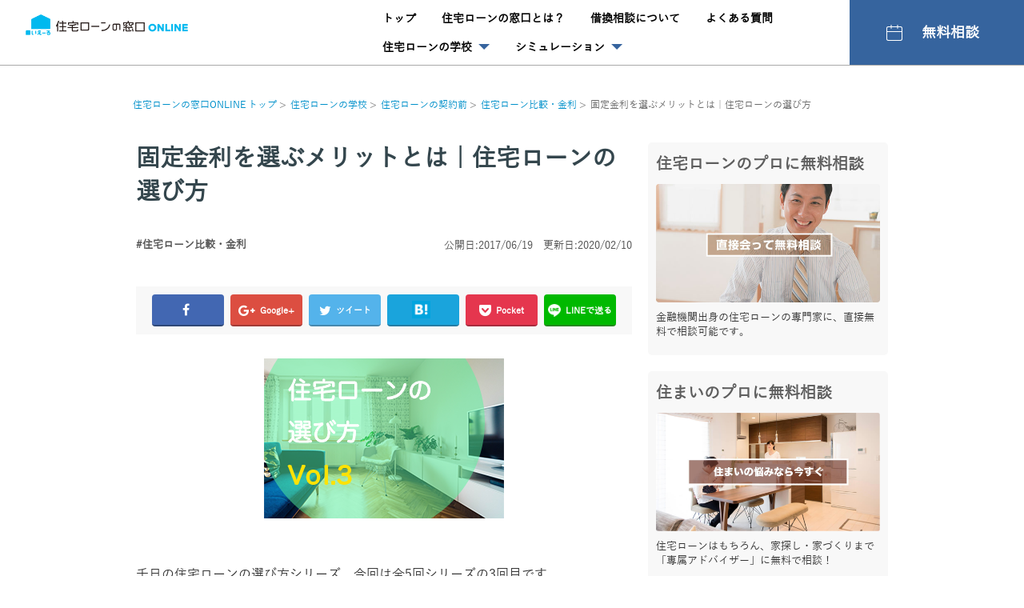

--- FILE ---
content_type: text/html; charset=UTF-8
request_url: https://madoguchi.iyell.jp/loan/before/hikaku/sennichi-loan3/
body_size: 12756
content:
<!DOCTYPE html>
<html lang="ja" xmlns:og="http://ogp.me/ns#" xmlns:fb="http://www.facebook.com/2008/fbml">
<head>
<meta charset="UTF-8">
<meta http-equiv="X-UA-Compatible" content="IE=edge">
<meta name="description" content="千日の住宅ローンの選び方（中級編）シリーズの3回目です。 住宅ローンの固定金利についてお話しようと思います。住宅ローンの固定金利は金融市場の長期金利（国債利回り）に連動して上がったり下がったりします。金融市場は常に動いていますので、住宅ローンの固定金利もその影響を受けて毎月上がったり下がったりしているんです。">
<meta name="format-detection" content="telephone=no">
<meta name="keywords" content="住宅ローン,固定金利,">
<meta name="msapplication-tileimage" content="https://madoguchi.iyell.jp/wp-content/uploads/2022/06/madoguchi_logo.png">
<meta name="viewport" content="width=device-width,initial-scale=1.0,minimum-scale=1.0">
<title>固定金利とは何か？by 千日太郎 | 住宅ローンの相談ならいえーる 住宅ローンの窓口 ONLINE</title>
<link rel="dns-prefetch" href="//yubinbango.github.io">
<link rel="dns-prefetch" href="//code.jquery.com">
<link rel="dns-prefetch" href="//s.w.org">
<link rel="dns-prefetch" href="//use.fontawesome.com">
<link rel="apple-touch-icon" href="https://madoguchi.iyell.jp/wp-content/themes/SUMIKARU/images/common/appleIcon.png">
<link rel="shortcut icon" href="https://madoguchi.iyell.jp/wp-content/themes/SUMIKARU/images/common/favicon.ico">
<link rel="next" href="https://madoguchi.iyell.jp/loan/before/hikaku/sennichi-loan3/2/">
<link rel="canonical" href="https://madoguchi.iyell.jp/loan/before/hikaku/sennichi-loan3/">
<link rel="https://api.w.org/" href="https://madoguchi.iyell.jp/wp-json/">
<link rel="alternate" type="application/json+oembed" href="https://madoguchi.iyell.jp/wp-json/oembed/1.0/embed?url=https%3A%2F%2Fmadoguchi.iyell.jp%2Floan%2Fbefore%2Fhikaku%2Fsennichi-loan3%2F">
<link rel="alternate" type="text/xml+oembed" href="https://madoguchi.iyell.jp/wp-json/oembed/1.0/embed?url=https%3A%2F%2Fmadoguchi.iyell.jp%2Floan%2Fbefore%2Fhikaku%2Fsennichi-loan3%2F&#038;format=xml">
<link rel="amphtml" href="https://madoguchi.iyell.jp/loan/before/hikaku/sennichi-loan3/amp/">
<link rel="icon" href="https://madoguchi.iyell.jp/wp-content/uploads/2022/06/madoguchi_logo-75x75.png" sizes="32x32">
<link rel="icon" href="https://madoguchi.iyell.jp/wp-content/uploads/2022/06/madoguchi_logo.png" sizes="192x192">
<link rel="apple-touch-icon-precomposed" href="https://madoguchi.iyell.jp/wp-content/uploads/2022/06/madoguchi_logo.png">
<link rel="stylesheet" href="https://use.fontawesome.com/releases/v5.6.1/css/all.css" integrity="sha384-gfdkjb5BdAXd+lj+gudLWI+BXq4IuLW5IT+brZEZsLFm++aCMlF1V92rMkPaX4PP" crossorigin="anonymous">
<link rel="stylesheet" media="all" href="https://madoguchi.iyell.jp/wp-content/themes/SUMIKARU/style.css">
<link rel="stylesheet" href="https://madoguchi.iyell.jp/wp-content/themes/SUMIKARU/css/ctm-simulator.css">
<link rel="stylesheet" id="validate-engine-css-css" href="https://madoguchi.iyell.jp/wp-content/plugins/wysija-newsletters/css/validationEngine.jquery.css?ver=2.7.10" type="text/css" media="all">
<link rel="stylesheet" id="contact-form-7-css" href="https://madoguchi.iyell.jp/wp-content/plugins/contact-form-7/includes/css/styles.css?ver=4.7" type="text/css" media="all">
<link rel="stylesheet" id="contact-form-7-confirm-css" href="https://madoguchi.iyell.jp/wp-content/plugins/contact-form-7-add-confirm/includes/css/styles.css?ver=5.1" type="text/css" media="all">
<style type="text/css" media="all">/*<![CDATA[ */
img.wp-smiley,
img.emoji {
display: inline !important;
border: none !important;
box-shadow: none !important;
height: 1em !important;
width: 1em !important;
margin: 0 .07em !important;
vertical-align: -0.1em !important;
background: none !important;
padding: 0 !important;
}
.broken_link, a.broken_link {
text-decoration: line-through;
}
.news-ticker {
z-index: 9995 !important;
}
.top-achievement {
display: none !important;
}
/* ]]>*/</style>
<script type="text/javascript" src="https://code.jquery.com/jquery-1.7.2.min.js?ver=4.9.7"></script>
<script type="text/javascript" src="https://madoguchi.iyell.jp/wp-content/themes/SUMIKARU/assets/js/jquery-migrate.min.js?ver=1.4.1"></script>
<script type="text/javascript">//<![CDATA[
window._wpemojiSettings = {"baseUrl":"https:\/\/s.w.org\/images\/core\/emoji\/2.4\/72x72\/","ext":".png","svgUrl":"https:\/\/s.w.org\/images\/core\/emoji\/2.4\/svg\/","svgExt":".svg","source":{"concatemoji":"https:\/\/madoguchi.iyell.jp\/wp-includes\/js\/wp-emoji-release.min.js?ver=4.9.7"}};
!function(a,b,c){function d(a,b){var c=String.fromCharCode;l.clearRect(0,0,k.width,k.height),l.fillText(c.apply(this,a),0,0);var d=k.toDataURL();l.clearRect(0,0,k.width,k.height),l.fillText(c.apply(this,b),0,0);var e=k.toDataURL();return d===e}function e(a){var b;if(!l||!l.fillText)return!1;switch(l.textBaseline="top",l.font="600 32px Arial",a){case"flag":return!(b=d([55356,56826,55356,56819],[55356,56826,8203,55356,56819]))&&(b=d([55356,57332,56128,56423,56128,56418,56128,56421,56128,56430,56128,56423,56128,56447],[55356,57332,8203,56128,56423,8203,56128,56418,8203,56128,56421,8203,56128,56430,8203,56128,56423,8203,56128,56447]),!b);case"emoji":return b=d([55357,56692,8205,9792,65039],[55357,56692,8203,9792,65039]),!b}return!1}function f(a){var c=b.createElement("script");c.src=a,c.defer=c.type="text/javascript",b.getElementsByTagName("head")[0].appendChild(c)}var g,h,i,j,k=b.createElement("canvas"),l=k.getContext&&k.getContext("2d");for(j=Array("flag","emoji"),c.supports={everything:!0,everythingExceptFlag:!0},i=0;i<j.length;i++)c.supports[j[i]]=e(j[i]),c.supports.everything=c.supports.everything&&c.supports[j[i]],"flag"!==j[i]&&(c.supports.everythingExceptFlag=c.supports.everythingExceptFlag&&c.supports[j[i]]);c.supports.everythingExceptFlag=c.supports.everythingExceptFlag&&!c.supports.flag,c.DOMReady=!1,c.readyCallback=function(){c.DOMReady=!0},c.supports.everything||(h=function(){c.readyCallback()},b.addEventListener?(b.addEventListener("DOMContentLoaded",h,!1),a.addEventListener("load",h,!1)):(a.attachEvent("onload",h),b.attachEvent("onreadystatechange",function(){"complete"===b.readyState&&c.readyCallback()})),g=c.source||{},g.concatemoji?f(g.concatemoji):g.wpemoji&&g.twemoji&&(f(g.twemoji),f(g.wpemoji)))}(window,document,window._wpemojiSettings);
//]]></script>

		        <script>
				window.dataLayer = window.dataLayer || [];
				dataLayer.push({'before': 'yes'});
				</script>
                <!-- Google Tag Manager -->
<script>(function(w,d,s,l,i){w[l]=w[l]||[];w[l].push({'gtm.start':
new Date().getTime(),event:'gtm.js'});var f=d.getElementsByTagName(s)[0],
j=d.createElement(s),dl=l!='dataLayer'?'&l='+l:'';j.async=true;j.src=
'https://www.googletagmanager.com/gtm.js?id='+i+dl;f.parentNode.insertBefore(j,f);
})(window,document,'script','dataLayer','GTM-PQF4HT');</script>
<!-- End Google Tag Manager -->
<!--OGP-->
<meta property="og:type" content="blog">
			<meta property="og:description" content="千日の住宅ローンの選び方（中級編）シリーズの3回目です。
住宅ローンの固定金利についてお話しようと思います。住宅ローンの固定金利は金融市場の長期金利（国債利回り）に連動して上がったり下がったりします。金融市場は常に動いていますので、住宅ローンの固定金利もその影響を受けて毎月上がったり下がったりしているんです。">
		<meta property="og:title" content="固定金利を選ぶメリットとは｜住宅ローンの選び方">
	<meta property="og:url" content="https://madoguchi.iyell.jp/loan/before/hikaku/sennichi-loan3/">
					<meta property="og:image" content="https://madoguchi.iyell.jp/wp-content/uploads/2017/10/vol3.png">
    <meta property="og:site_name" content="住宅ローンの相談ならいえーる 住宅ローンの窓口 ONLINE">
<meta property="fb:app_id" content="306218596520042">
<meta name="twitter:card" content="summary_large_image" />
<meta name="twitter:site" content="@iyell_sumikaru" />
<!--End OGP-->
</head>
<body class="post-template-default single single-post postid-15967 single-format-standard sub single01">
<!-- Google Tag Manager (noscript) -->
<noscript><iframe src="https://www.googletagmanager.com/ns.html?id=GTM-PQF4HT"
height="0" width="0" style="display:none;visibility:hidden"></iframe></noscript>
<!-- End Google Tag Manager (noscript) -->
<script>(function(d, s, id) {
	var js, fjs = d.getElementsByTagName(s)[0];
	if (d.getElementById(id)) return;
	js = d.createElement(s); js.id = id;
	js.src = "//connect.facebook.net/ja_JP/sdk.js#xfbml=1&version=v2.7";
	fjs.parentNode.insertBefore(js, fjs);
}(document, 'script', 'facebook-jssdk'));</script>


<header id="globalHeaderA" class="js-toFixedByScroll">
    <div class="top">
        <div class="logo">
                        <p class="h1">
                <a href="https://madoguchi.iyell.jp" title="住宅ローンの窓口ONLINE">
                  <span>住宅ローンの窓口ONLINE | 住宅ローン比較・金利</span>
                  <img src="https://madoguchi.iyell.jp/wp-content/themes/SUMIKARU/images/rev/logo_header_02.png" alt="住宅ローンの窓口ONLINE">
                </a>
              </p>
                    </div>
        <div class="bottom">
            <ul class="nav" id="_nav_pc">
                <li class="c1">
                    <a href="https://madoguchi.iyell.jp" title="トップ">
                    <span>トップ</span>
                    </a>
                </li>
                <li class="c2">
                    <a href="https://madoguchi.iyell.jp/about/" title="住宅ローンの窓口とは？" >
                    <span>住宅ローンの窓口とは？</span>
                    </a>
                </li>
                <li class="c5">
                    <a href="https://madoguchi.iyell.jp/loan_conversion/" title="借換相談について" >
                    <span>借換相談について</span>
                    </a>
                </li>
                <li class="c3">
                    <a href="https://madoguchi.iyell.jp/faq/" title="よくある質問" >
                    <span>よくある質問</span>
                    </a>
                </li>
                <li class="c7 _subNav">
                    <a href="https://madoguchi.iyell.jp/loan/" title="住宅ローンの学校" >
                    <span class="triangle-dwon">住宅ローンの学校</span>
                    </a>
                    <div class="subNav">
                    <ul>
                        <p class="h3">
                        <a href="https://madoguchi.iyell.jp/loan/before/" title="契約前">契約前</a>
                        </p>
                        <li>
                        <a href="https://madoguchi.iyell.jp/loan/before/kihon/" title="住宅ローンの基本">
                        <span>住宅ローンの基本</span>
                        </a>
                        </li>
                        <li>
                        <a href="https://madoguchi.iyell.jp/loan/before/shinsa/" title="住宅ローン審査">
                        <span>住宅ローン審査</span>
                        </a>
                        </li>
                        <li>
                        <a href="https://madoguchi.iyell.jp/loan/before/hikaku/" title="住宅ローン比較・金利">
                        <span>住宅ローン比較・金利</span>
                        </a>
                        </li>
                        <li>
                        <a href="https://madoguchi.iyell.jp/loan/before/simulation/" title="住宅ローン計算・シミュレーション">
                        <span>住宅ローン計算・シミュレーション</span>
                        </a>
                        </li>
                        <li>
                        <a href="https://madoguchi.iyell.jp/loan/before/hoken/" title="団信・保険">
                        <span>団信・保険</span>
                        </a>
                        </li>
                    </ul>
                    <ul class="last-child">
                        <p class="h3">
                        <a href="https://madoguchi.iyell.jp/loan/after/" title="契約後">契約後</a>
                        </p>
                        <li>
                        <a href="https://madoguchi.iyell.jp/loan/after/karikae/" title="住宅ローン借り換え">
                        <span>住宅ローン借り換え</span>
                        </a>
                        </li>
                        <li>
                        <a href="https://madoguchi.iyell.jp/loan/after/henkou/" title="住宅ローン契約変更等">
                        <span>住宅ローン契約変更等</span>
                        </a>
                        </li>
                        <li>
                        <a href="https://madoguchi.iyell.jp/loan/after/koujyo/" title="住宅ローン控除（減税）">
                        <span>住宅ローン控除（減税）</span>
                        </a>
                        </li>
                        <li>
                        <a href="https://madoguchi.iyell.jp/loan/after/kuriage/" title="住宅ローン繰上返済">
                        <span>住宅ローン繰上返済</span>
                        </a>
                        </li>
                    </ul>
                    </div>
                </li>
                <li class="c4 _subNav">
                    <a href="https://madoguchi.iyell.jp/simulation/" title="シミュレーション" >
                    <span class="triangle-dwon">シミュレーション</span>
                    </a>
                    <div class="subNav posB">
                    <ul>
                        <p class="h3">新規借り入れをご検討の方</p>
                        <li>
                        <a href="https://madoguchi.iyell.jp/simulation-1/" title="毎月の返済額を調べる">
                        <span>毎月の返済額を調べる</span>
                        </a>
                        </li>
                        <li>
                        <a href="https://madoguchi.iyell.jp/simulation-2/" title="現在の年収から借入可能額を調べる">
                        <span>現在の年収から借入可能額を調べる</span>
                        </a>
                        </li>
                        <li>
                        <a href="https://madoguchi.iyell.jp/simulation-3/" title="毎月の返済額から借入可能額を調べる">
                        <span>毎月の返済額から借入可能額を調べる</span>
                        </a>
                        </li>
                    </ul>
                    <ul class="last-child">
                        <p class="h3">借り換えをご検討の方</p>
                        <li>
                        <a href="https://madoguchi.iyell.jp/simulation-4/" title="ローン残高から借り換えメリットを調べる">
                        <span>ローン残高から借り換えメリットを調べる</span>
                        </a>
                        </li>
                        <li>
                        <a href="https://madoguchi.iyell.jp/simulation-5/" title="借入中の毎月の返済額から借り換えメリットについて調べる">
                        <span>借入中の毎月の返済額から借り換えメリットについて調べる</span>
                        </a>
                        </li>
                        <li>
                        <a href="https://madoguchi.iyell.jp/simulation-6/" title="借り換えと繰り上げ返済どちらが得か調べる">
                        <span>借り換えと繰り上げ返済どちらが得か調べる</span>
                        </a>
                        </li>
                    </ul>
                    </div>
                </li>
            </ul>
        </div><!-- /bottom -->
        <div class="btns">
          <a href="https://madoguchi.iyell.jp/about/" class="btnA sizeS colorBlue iconRaiten" title="無料相談"><em><span>無料相談</span></em></a>
        </div>
    </div><!-- /top -->
</header><!-- /#globalHeaderA -->


<div id="globalHeaderSP" class="js-toFixedByScroll">
      <script>
        function spMenuOpen(){
          $('#_spMenuOpen').hide();
          $('#_spMenuClose').show();
          $('#_spMenu').slideDown();
          $('html,body').css({
            overflow : 'hidden'
          });
        }
        function spMenuClose(){
          $('#_spMenuOpen').show();
          $('#_spMenuClose').hide();
          $('#_spMenu').slideUp();
          $('html,body').css({
            overflow : 'visible'
          });
        }
        function suvNavOpen(tgt,_this){

          if($(_this).data('i')=='plus'){
            $(_this).removeClass('fa-plus-circle').addClass('fa-minus-circle').data({'i':'minus'});
          }
          else {
            $(_this).removeClass('fa-minus-circle').addClass('fa-plus-circle').data({'i':'plus'});
          }
          $(tgt).slideToggle();
        }
      </script>

      <p class="h1"><a href="https://madoguchi.iyell.jp" title="住宅ローンの窓口ONLINE"><span>住宅ローンの窓口ONLINE</span></a></p>
      <a href="javascript:void(0)" onClick="spMenuOpen()" class="btnSp open" id="_spMenuOpen"><span>メニューを開く</span></a>
      <a href="javascript:void(0)" onClick="spMenuClose()" class="btnSp close" id="_spMenuClose"><span>メニューを閉じる</span></a>
      <div class="spMenu" id="_spMenu">
        <div class="top-achievement burger-sp">
            <ul class="top-achievement__list js-ticker">
  <li class="top-achievement__list-item">
    <img src="https://madoguchi.iyell.jp/wp-content/uploads/2022/04/logo_bank_gunma.png" alt="群馬銀行">
  </li>
  <li class="top-achievement__list-item">
    <img src="https://madoguchi.iyell.jp/wp-content/uploads/2022/04/logo_bank_fukuoka.png" alt="福岡銀行">
  </li>
  <li class="top-achievement__list-item">
    <img src="https://madoguchi.iyell.jp/wp-content/uploads/2022/04/logo_bank_fukuhou.png" alt="福邦銀行">
  </li>
  <li class="top-achievement__list-item">
    <img src="https://madoguchi.iyell.jp/wp-content/uploads/2022/04/logo_bank_houwa.png" alt="豊和銀行">
  </li>
  <li class="top-achievement__list-item">
    <img src="https://madoguchi.iyell.jp/wp-content/uploads/2022/04/logo_bank_matsumotoshinyo.png" alt="松本信用金庫">
  </li>
  <li class="top-achievement__list-item">
    <img src="https://madoguchi.iyell.jp/wp-content/uploads/2022/04/logo_bank_nishinipon.png" alt="西日本シティ銀行">
  </li>
  <li class="top-achievement__list-item">
    <img src="https://madoguchi.iyell.jp/wp-content/uploads/2022/04/logo_bank_ikedasenshu.png" alt="池田泉州銀行">
  </li>
</ul>
<ul class="top-achievement__list js-ticker">
  <li class="top-achievement__list-item">
    <img src="https://madoguchi.iyell.jp/wp-content/uploads/2022/04/logo_bank_gunma.png" alt="群馬銀行">
  </li>
  <li class="top-achievement__list-item">
    <img src="https://madoguchi.iyell.jp/wp-content/uploads/2022/04/logo_bank_fukuoka.png" alt="福岡銀行">
  </li>
  <li class="top-achievement__list-item">
    <img src="https://madoguchi.iyell.jp/wp-content/uploads/2022/04/logo_bank_fukuhou.png" alt="福邦銀行">
  </li>
  <li class="top-achievement__list-item">
    <img src="https://madoguchi.iyell.jp/wp-content/uploads/2022/04/logo_bank_houwa.png" alt="豊和銀行">
  </li>
  <li class="top-achievement__list-item">
    <img src="https://madoguchi.iyell.jp/wp-content/uploads/2022/04/logo_bank_matsumotoshinyo.png" alt="松本信用金庫">
  </li>
  <li class="top-achievement__list-item">
    <img src="https://madoguchi.iyell.jp/wp-content/uploads/2022/04/logo_bank_nishinipon.png" alt="西日本シティ銀行">
  </li>
  <li class="top-achievement__list-item">
    <img src="https://madoguchi.iyell.jp/wp-content/uploads/2022/04/logo_bank_ikedasenshu.png" alt="池田泉州銀行">
  </li>
</ul>
<ul class="top-achievement__list js-ticker">
  <li class="top-achievement__list-item">
    <img src="https://madoguchi.iyell.jp/wp-content/uploads/2022/04/logo_bank_gunma.png" alt="群馬銀行">
  </li>
  <li class="top-achievement__list-item">
    <img src="https://madoguchi.iyell.jp/wp-content/uploads/2022/04/logo_bank_fukuoka.png" alt="福岡銀行">
  </li>
  <li class="top-achievement__list-item">
    <img src="https://madoguchi.iyell.jp/wp-content/uploads/2022/04/logo_bank_fukuhou.png" alt="福邦銀行">
  </li>
  <li class="top-achievement__list-item">
    <img src="https://madoguchi.iyell.jp/wp-content/uploads/2022/04/logo_bank_houwa.png" alt="豊和銀行">
  </li>
  <li class="top-achievement__list-item">
    <img src="https://madoguchi.iyell.jp/wp-content/uploads/2022/04/logo_bank_matsumotoshinyo.png" alt="松本信用金庫">
  </li>
  <li class="top-achievement__list-item">
    <img src="https://madoguchi.iyell.jp/wp-content/uploads/2022/04/logo_bank_nishinipon.png" alt="西日本シティ銀行">
  </li>
  <li class="top-achievement__list-item">
    <img src="https://madoguchi.iyell.jp/wp-content/uploads/2022/04/logo_bank_ikedasenshu.png" alt="池田泉州銀行">
  </li>
</ul>
        </div>
        <div class="btns">
                    <a href="https://madoguchi.iyell.jp/about/" class="btnA sizeS iconRaiten" title="無料相談"><em><span><svg xmlns="http://www.w3.org/2000/svg" width="26.501" height="26.5" viewBox="0 0 26.501 26.5"><path d="M25.188,4.65H21.213V2.662a.662.662,0,1,0-1.325,0V4.65H10.613V2.662a.662.662,0,1,0-1.325,0V4.65H5.312A3.316,3.316,0,0,0,2,7.962V25.187A3.316,3.316,0,0,0,5.312,28.5H25.188A3.316,3.316,0,0,0,28.5,25.187V7.962A3.316,3.316,0,0,0,25.188,4.65Zm1.988,20.537a1.99,1.99,0,0,1-1.988,1.988H5.312a1.99,1.99,0,0,1-1.987-1.988V13.925H27.175Zm0-12.587H3.325V7.962A1.99,1.99,0,0,1,5.312,5.975H9.288V7.962h0a.662.662,0,0,0,.662.662h0a.662.662,0,0,0,.662-.663V5.975h9.275V7.962h0a.662.662,0,0,0,.663.662h0a.662.662,0,0,0,.662-.663V5.975h3.975a1.99,1.99,0,0,1,1.988,1.988Z" transform="translate(-2 -2)" fill="#fff"/></svg>無料相談</span></em></a>
        </div>
        <ul class="nav">
          <li >
            <a href="https://madoguchi.iyell.jp" title="トップ">
              <span>トップ</span>
            </a>
          </li>
          <li >
            <a href="https://madoguchi.iyell.jp/about/" title="住宅ローンの窓口とは？">
              <span>住宅ローンの窓口とは？</span>
            </a>
          </li>
          <li >
            <a href="https://madoguchi.iyell.jp/faq/" title="よくある質問">
              <span>よくある質問</span>
            </a>
          </li>
          <li >
                          <a href="https://madoguchi.iyell.jp/loan/" title="住宅ローンの学校">
              <span>住宅ローンの学校</span>
            </a>
                      </li>
          <li >
                          <a href="https://madoguchi.iyell.jp/simulation/" title="シミュレーション">
              <span>シミュレーション</span>
            </a>
                        </li>
        </ul>
        <div class="p-loamschool__side c-loamschool__side">
  <h3 class="c-loamschool__side__heading3">住宅ローンの学校<span class="u-txtbrack-inlblk">人気記事</span></h3>
    <a class="p-loamschool__side__article c-loamschool__side__article" href="https://madoguchi.iyell.jp/loan/after/henkou/rent-house/" title="住宅ローンで購入した家を賃貸に出したらどうなる？バレたらリスク高すぎる！">
    <div class="c-loamschool__side__article__col">
      <h4 class="c-loamschool__side__article__col__heading4">住宅ローンの基本</h4>
      <img width="640" height="360" src="https://madoguchi.iyell.jp/wp-content/uploads/2021/02/madoguchi-online-025-01.jpeg" class="attachment-medium size-medium wp-post-image" alt="" srcset="https://madoguchi.iyell.jp/wp-content/uploads/2021/02/madoguchi-online-025-01.jpeg 640w, https://madoguchi.iyell.jp/wp-content/uploads/2021/02/madoguchi-online-025-01-600x338.jpeg 600w" sizes="(max-width: 640px) 100vw, 640px" />    </div>
    <div class="c-loamschool__side__article__col">
      <p class="c-loamschool__side__article__col__text">
          住宅ローンで購入した家を賃貸に出したらどうなる？バレたらリスク高すぎる...      </p>
    </div>
  </a>
  </div>      </div>
    </div><!-- /globalHeaderSP -->
	<div id="globalWrapper">
    <input id="globalPath" type="hidden" value="https://madoguchi.iyell.jp/wp-content/themes/SUMIKARU"/>
		

<ol id="breadCrumb" vocab="http://schema.org/" typeof="BreadcrumbList">
  <li class="listItem" property="itemListElement" typeof="ListItem">
    <a href="https://madoguchi.iyell.jp" property="item" typeof="WebPage">
     <i class="fa fa-home sp" aria-hidden="true"></i><span property="name" class="pc">住宅ローンの窓口ONLINE トップ</span>
    </a>
    <meta property="position" content="1">
  </li>

  <li class="listItem" property="itemListElement" typeof="ListItem">
    <a href="https://madoguchi.iyell.jp/loan/" property="item" typeof="WebPage">
      <span property="name">
      住宅ローンの学校      </span>
    </a>
    <meta property="position" content="2">
  </li>

  <li class="listItem" property="itemListElement" typeof="ListItem">
    <a href="https://madoguchi.iyell.jp/loan/before/" property="item" typeof="WebPage">
    <span property="name">
    住宅ローンの契約前    </span>
    </a>
    <meta property="position" content="2">
  </li>

  <li class="listItem" property="itemListElement" typeof="ListItem">
    <a href="https://madoguchi.iyell.jp/loan/before/hikaku/" property="item" typeof="WebPage">
    <span property="name">
    住宅ローン比較・金利    </span>
    </a>
    <meta property="position" content="3">
  </li>
  <li class="listItem">
    <span>固定金利を選ぶメリットとは｜住宅ローンの選び方</span>
  </li>
</ol>


</ol>

<!-- /#breadCrumb -->

	<main id="contents">
	  <span class="date sp"><p class="date">公開日:2017/06/19<br>更新日:2020/02/10</p></span>
		<div class="main-contents">
			<header>
        <h1 class="post-title">固定金利を選ぶメリットとは｜住宅ローンの選び方</h1>

				<div class="tag-date">
					<ul class="tag">
                                   <li><a href="https://madoguchi.iyell.jp/loan/before/hikaku/">#住宅ローン比較・金利</a></li>
                         
					</ul>
					<p class="date">公開日:2017/06/19&emsp;更新日:2020/02/10</p>
				</div>



				<ul class="post-sns-list">
					<li><a onclick="window.open(this.href, 'FBwindow', 'width=650, height=450, menubar=no, toolbar=no, scrollbars=yes'); return false;" href="https://www.facebook.com/sharer/sharer.php?u=https://madoguchi.iyell.jp/loan/before/hikaku/sennichi-loan3/"><i class="fa fa-facebook" aria-hidden="true"></i><span></span></a></li>
					<li> <a target="_blank" href="https://plus.google.com/share?url=https://madoguchi.iyell.jp/loan/before/hikaku/sennichi-loan3/"><i class="fa fa-google-plus" aria-hidden="true"></i><span>Google+</span></a></li>
					<li><a onclick="window.open(encodeURI(decodeURI('https://twitter.com/intent/tweet?url=https://madoguchi.iyell.jp/loan/before/hikaku/sennichi-loan3/&amp;text=固定金利を選ぶメリットとは｜住宅ローンの選び方')), 'tweetwindow', 'width=550, height=450, menubar=no, toolbar=no, scrollbars=yes'); return false;" href="https://twitter.com/"><i class="fa fa-twitter" aria-hidden="true"></i><span>ツイート</span></a></li>
					<li><a href="http://b.hatena.ne.jp/add?mode=confirm&url=https://madoguchi.iyell.jp/loan/before/hikaku/sennichi-loan3/&title=固定金利を選ぶメリットとは｜住宅ローンの選び方" target="_blank"><img class="hatena" src="https://madoguchi.iyell.jp/wp-content/themes/SUMIKARU/images/icon/sns_b.png" alt="" width="26" height="25"><span></span></a></li>
					<li><a href="http://getpocket.com/edit?url=https://madoguchi.iyell.jp&title=住宅ローンの相談ならいえーる 住宅ローンの窓口 ONLINE" onclick="window.open(this.href, 'FBwindow', 'width=550, height=350, menubar=no, toolbar=no, scrollbars=yes'); return false;"><i class="fa fa-get-pocket" aria-hidden="true"></i><span>Pocket</span></a></li>
					<li><a href="http://line.me/R/msg/text/?https%3A%2F%2Fmadoguchi.iyell.jp%2Floan%2Fbefore%2Fhikaku%2Fsennichi-loan3%2F" target="_blank"><img class="line" src="https://madoguchi.iyell.jp/wp-content/themes/SUMIKARU/images/icon/sns_line.png" alt="" width="20" height="19"><span>LINEで送る</span></a></li>
				</ul>

			</header>



<div id="exploration" data-category="hikaku" style="display: none"></div>

			<div class="post-contents">


								<p><img src="https://madoguchi.iyell.jp/wp-content/uploads/2017/10/vol3.png" alt="固定金利を選ぶメリットとは" width="300" height="200" class="aligncenter size-full wp-image-28329" srcset="https://madoguchi.iyell.jp/wp-content/uploads/2017/10/vol3.png 300w, https://madoguchi.iyell.jp/wp-content/uploads/2017/10/vol3-250x167.png 250w" sizes="(max-width: 300px) 100vw, 300px" /><br />
千日の住宅ローンの選び方シリーズ、今回は全5回シリーズの3回目です。<br />
住宅ローンの固定金利についてお話しようと思います。</p>
<p><a href="https://madoguchi.iyell.jp/loan/before/hikaku/sennichi-loan1/">第1回：自分にとっての住宅ローンとは何か？をあなたは知らない</a><br />
<a href="https://madoguchi.iyell.jp/loan/before/hikaku/sennichi-loan2/">第2回：変動金利とは何か？をあなたは知らない</a><br />
<a href="https://madoguchi.iyell.jp/loan/before/hikaku/sennichi-loan3/"> 第3回：固定金利とは何か？をあなたは知らない</a><br />
<a href="https://madoguchi.iyell.jp/loan/before/hikaku/sennichi-loan4/">第4回：「当初固定金利」とは何か？をあなたは知らない</a><br />
<a href="https://madoguchi.iyell.jp/loan/before/hikaku/sennichi-loan5-1/">第5回（前編）：固定金利と変動金利のミックスローンとは何か？をあなたは知らない</a><br />
<a href="https://madoguchi.iyell.jp/loan/before/hikaku/sennichi-loan5-2/">第5回（後編）：一定期間固定金利のミックスローンとは何か？をあなたは知らない</a></p>
<p>2017年に住宅ローンを組む人はこの言葉を頭に刻んでおく必要があります。</p>
<p>✓変動する固定金利<br />
✓変動しない変動金利</p>
<p>なんだか禅問答のようですが、これから住宅ローンを組む人にとっての超実践的なセオリーです。住宅ローンの金利は毎月初めに金融機関が発表する金利がその月に適用されます。固定金利についてはそれが毎月変動しているのです。</p>
<p>固定金利フラット35と楽天銀行の変動金利の推移を比較してみましょう。</p>
<table>
<tbody>
<tr>
<th>年月</th>
<th>フラット35</th>
<th>変動金利</th>
</tr>
<tr>
<td>2018年12月</td>
<td><span>1.41</span>%</td>
<td>0.527%</td>
</tr>
<tr>
<td>2019年1月</td>
<td><span>1.26</span>%</td>
<td>0.527%</td>
</tr>
<tr>
<td>2019年2月</td>
<td><span>1.25</span>%</td>
<td>0.527%</td>
</tr>
<tr>
<td>2019年3月</td>
<td><span>1.22</span>%</td>
<td>0.527%</td>
</tr>
<tr>
<td>2019年4月</td>
<td><span>1.21</span>%</td>
<td>0.527%</td>
</tr>
<tr>
<td>2019年5月</td>
<td><span>1.23</span>%</td>
<td>0.527%</td>
</tr>
</tbody>
</table>
<p>(2019年5月現在)</p>
<p>住宅ローンの固定金利は金融市場の長期金利（国債利回り）に連動して上がったり下がったりします。金融市場は常に動いていますので、住宅ローンの固定金利もその影響を受けて毎月上がったり下がったりしているんです。</p>
<p>住宅ローンの変動金利は銀行間で資金を融通しあう金利を短期プライムレートと言い、変動金利はこの短期プライムレートに連動して銀行が金利を上下させることが出来る金利タイプです。その短期プライムレートは日銀が市中銀行にお金を貸し付けるときの政策金利の影響を受けます。<br />
住宅ローンの変動金利は政府の政策金利がリーマンショック以降、ずっと0.1%（ゼロ金利政策）なので、ほとんど変動しないんです。</p>
<p>✓固定金利は金融市場の影響を受けて毎月変動する。<br />
✓変動金利は今のところは国が政策金利を上げないので変動していない。</p>
<p>たまに『変動金利が上がったらその時は固定に借り換えるさ』なんていう声を聴くことがありますが…</p>
<p>それは<span class="bld_txt">不可能</span>です。</p>
<p>変動金利が低い理由の一つとして、リーマンショックで景気が後退したことから国が政策金利を引き下げた（ゼロ金利政策）ことがあります。景気が上向いて国が政策金利（≒変動金利）を引き上げる頃には、既に長期金利（≒固定金利）は上がり切っています。</p>
<p>時すでに遅しなんですよ。景気や為替という、いわば自然現象によって変動する長期金利（≒固定金利）の方が、人間によって決められる政策金利（≒変動金利）よりも遥かに早く反応するからです。</p>
<h2>１．固定金利はいつ借りるか？が重要</h2>
<p>固定金利で住宅ローンを組む場合は何月に借りるかがとても重要になってきます。前述のフラット35の場合で考えると、2017年5月31日に借りたら5月の金利ですから1.06%の金利が適用されます。しかしその次の日の2017年6月1日に借りたら6月の金利ですから、1.09%の金利になります。</p>
<p><span class="bld_txt">たった1日違うだけ</span>で、最長35年間払う利息が変わってしまうのです。</p>
<p>4,000万円を35年借りて、金利が0.03%上がると利息は総額で21万円も違ってきます。ですから、固定金利で住宅ローンを借りようとしている人は長期金利の動向をよく見ておかねばなりません。</p>
<div class="nextpage-links"><div class="nextpage"><a href="https://madoguchi.iyell.jp/loan/before/hikaku/sennichi-loan3/2"><b>次のページ＞＞</span><br />
金利は前の月から予測可能</a></div></div>
				<div class="nextpage-links">
														</div>

				<div class="paginate"> <span class="pagenumber">1</span> <a href="https://madoguchi.iyell.jp/loan/before/hikaku/sennichi-loan3/2/"><span class="pagenumber">2</span></a> <a href="https://madoguchi.iyell.jp/loan/before/hikaku/sennichi-loan3/3/"><span class="pagenumber">3</span></a> <a href="https://madoguchi.iyell.jp/loan/before/hikaku/sennichi-loan3/4/"><span class="pagenumber">4</span></a></div>
                                                            <div class="recommend-in-loancategory">
                                                            <a href="https://madoguchi.iyell.jp/about/?fm=recommend-in-page" class="contact-button" title="住宅ローン無料相談">
                                                                <i class="icon-arrowright"></i>
                                    <em class="recommend-in-page"><span>住宅ローン無料相談とは？</span></em>
                                </a>
                        </div>
                                    
        		<!-- 銀行API -->
       	 		        		<!-- 銀行API -->

        																							    <div class="author-info" itemscope itemtype="http://schema.org/Person">
						    	<div class="author-name">
						   			<div class="author-box" >
							   										   				<div class="auther-image">
								    			<figure  itemprop="image">
							    					<img width="75" height="75" src="https://madoguchi.iyell.jp/wp-content/uploads/2017/11/2017-04-20161022201714-2-75x75.jpg" class="attachment-75x75 size-75x75" alt="" srcset="https://madoguchi.iyell.jp/wp-content/uploads/2017/11/2017-04-20161022201714-2-75x75.jpg 75w, https://madoguchi.iyell.jp/wp-content/uploads/2017/11/2017-04-20161022201714-2-100x100.jpg 100w" sizes="(max-width: 75px) 100vw, 75px" />								    			</figure>
								    		</div>
								    									    	<div class="name-position" >
											<p itemprop="author" class="name">千日 太郎</p>
																							<p itemprop="jobTitle">ブロガー</p>
																					</div>
									</div>
								</div>
								<div class="author-prof">
						    								   				<div class="bold">この記事を書いた人</div>
						   																				<p>関西地方在住のブロガー。昭和47年生まれの男性という以外は、詳細を明らかにしていない。自身もリーマンショックの年の2008年に新築マンションを購入し、住宅ローンを借りている。<br />
インターネット上には家の購入や住宅ローンを選ぶときに役立つまともなサイトが少なすぎるという思いから「<a href="http://sennich.hatenablog.com" target="_blank">千日のブログ 家と住宅ローンのはてな？に答える</a>」及び「<a href="http://jutakuloan-muryousoudan.com" target="_blank">千日の住宅ローン無料相談ドットコム</a>」を運営しており、一般の人からの住宅ローンや不動産購入についての相談に無料で答え、個人を特定できない形でその質問と回答を公開している。</p>
																</div>
							</div>
															
				<!-- 関連記事の設定 -->
                
                                    <h2>住宅ローンについてもっと知りたい・・・</h2>
                    <div class="dl_content">
                        <div class="pc"><a href="https://madoguchi.iyell.jp/fudosan_soudan/?banner"><img src="https://madoguchi.iyell.jp/wp-content/themes/SUMIKARU/images/rev/manual_dl_2.png" alt=""></a></div>
                        <div class="sp"><a href="https://madoguchi.iyell.jp/fudosan_soudan/?banner"><img src="https://madoguchi.iyell.jp/wp-content/themes/SUMIKARU/images/rev/manual_dl_2.png" alt=""></a></div>
                    </div>
                    <h2>この記事は役に立ちましたか？</h2>
                    <p>もっと知りたいことがあれば、お気軽にお問い合わせくださいね。</p>
                    <p class="link-des"><a class="link-decoration" href="https://madoguchi.iyell.jp/about/?fm=posts">住宅ローンに関するご相談はコチラ</a></p>
                    <!-- <p class="link-des"><a class="link-decoration" href="https://madoguchi.iyell.jp/contact/">それ以外のお問い合わせはコチラ</a></p> -->
                
                <div class="next_post_position"></div>
                                </div>

			<!-- /.post-contents -->

                            <div id="recommend">
                                            <div class="mb">
                            <div class="recommendBox">
                                <div class="btns clearfix">
                                    <a href="/about/" class="btnA colorOrange" title="住宅ローン無料相談">
                                        <em class="recommendBottom"><span><img src="https://madoguchi.iyell.jp/wp-content/themes/SUMIKARU/images/rev/iconCounterB.png" class="spMenu--icon"><Br />Web相談</span></em>
                                    </a>
                                    <a href="/about/" class="btnA colorGreen" title="無料相談">
                                        <em class="recommendBottom"><span><img src="https://madoguchi.iyell.jp/wp-content/themes/SUMIKARU/images/rev/iconRaitenB.png" class="spMenu--icon"><Br />無料相談</span></em>
                                    </a>
                                </div>
                            </div>
                        </div>
                                    </div>
            
						<div class="single-pagenation">
								<div class="prev-link">
					<a href="https://madoguchi.iyell.jp/loan/before/hikaku/sumishin-sbi/">
						<p class="arrow"><span>前の記事</span></p>
						<p class="title">住信SBIネット銀行の住宅ローン｜低金利で手厚い保障がついてくるって知ってた？</p>
					</a>
				</div>
				
								<div class="next-link">
					<a href="https://madoguchi.iyell.jp/loan/before/hikaku/sennichi-loan4/">
						<p class="title">当初固定金利とは？｜住宅ローンの選び方</p>
						<p class="arrow"><span>次の記事</span></p>
					</a>
				</div>
							</div>
		</div>
		<!-- /.main-contents -->
    <aside class="side-navi">

  <div class="sideBoxA clearfix">
  <p class="h3 _add">住宅ローンのプロに無料相談</p>
  <div class="boxIn pb20">
    <figure>
      <a href="/raiten/?fm=sidebar" title="直接無料で相談可能">
       <img src="https://madoguchi.iyell.jp/wp-content/themes/SUMIKARU/images/rev/bnrSidePr_02-2.jpg" alt="直接無料で相談可能">
      </a>
    </figure>
    <p class="mb20">金融機関出身の住宅ローンの専門家に、直接無料で相談可能です。</p>
  </div><!-- /boxIn -->
  </div><!-- /sideBoxA -->
<div class="sideBoxA clearfix">
  <p class="h3 _add">住まいのプロに無料相談</p>
  <div class="boxIn pb20">
    <figure>
      <a href="/fudosan_soudan/" title="住まいのプロに無料相談" target="_blank">
       <img src="https://madoguchi.iyell.jp/wp-content/themes/SUMIKARU/fudosan_soukyaku/_assets/_img/bnrSidePr_03-2-1.jpg" alt="住まいのプロに無料相談">
      </a>
    </figure>
    <p class="mb20">住宅ローンはもちろん、家探し・家づくりまで「専属アドバイザー」に無料で相談！</p>
  </div><!-- /boxIn -->
    <div class="boxIn pb20">
        <a href="tel:0120-234-027" class="btnA sizeS colorBlue iconTel" title="住まいのプロに無料相談" style="width: 100%;">
            <em>
                <span>
                    <img src="https://madoguchi.iyell.jp/wp-content/themes/SUMIKARU/images/rev/iconTelA.png" style="width:20px">
                    0120-234-027
                </span>
            </em>
        </a>
    </div><!-- /boxIn -->
</div><!-- /sideBoxA -->

  <div class="sideNavA pc_only">
    <ul>
     <li>
       <a href="https://madoguchi.iyell.jp/about/" title="住宅ローンの窓口とは？">
         <i class="about"></i>
         <span>住宅ローンの窓口とは？</span>
        </a>
     </li>
     <li>
       <a href="https://madoguchi.iyell.jp/simulation/" title="シミュレーション">
         <i class="simulation"></i>
         <span>シミュレーション</span>
        </a>
     </li>
     <li>
       <a href="https://madoguchi.iyell.jp/shop/" title="店舗一覧を見る">
         <i class="shop"></i>
         <span>店舗一覧を見る</span>
        </a>
     </li>
     <li>
       <a href="https://madoguchi.iyell.jp/loan/" title="住宅ローンの学校">
         <i class="loan"></i>
         <span>住宅ローンの学校</span>
        </a>
     </li>
    </ul>
  </div><!-- /sideNavA -->

  <div class="sideBoxA">
    <p class="h3 _add">話題の記事</p>
    <ul class="sideBoxListA">

			
			<li>
				<figure>
				  <a href="https://madoguchi.iyell.jp/loan/before/hikaku/paypaybank-loan/" title="PayPay銀行（旧ジャパンネット銀行）の住宅ローンを徹底解説！">
  				  <img width="75" height="75" src="https://madoguchi.iyell.jp/wp-content/uploads/2021/04/madoguchi-online-036-01-75x75.jpeg" class="attachment-post_matome_thumb_small size-post_matome_thumb_small wp-post-image" alt="" srcset="https://madoguchi.iyell.jp/wp-content/uploads/2021/04/madoguchi-online-036-01-75x75.jpeg 75w, https://madoguchi.iyell.jp/wp-content/uploads/2021/04/madoguchi-online-036-01-100x100.jpeg 100w" sizes="(max-width: 75px) 100vw, 75px" />          </a>
        </figure>
        <div class="sentence">
          <p class="title">
            <a href="https://madoguchi.iyell.jp/loan/before/hikaku/paypaybank-loan/" title="PayPay銀行（旧ジャパンネット銀行）の住宅ローンを徹底解説！">PayPay銀行（旧ジャパンネット銀行）の住宅ローンを徹底解説！</a>
          </p>
          <p class="date">
                      </p>
        </div>
			</li>


			
			<li>
				<figure>
				  <a href="https://madoguchi.iyell.jp/loan/before/hikaku/japan-net-bank/" title="ジャパンネット銀行(現PayPay銀行)の住宅ローンは実際おすすめ！？プロ視点で解説">
  				  <img width="75" height="75" src="https://madoguchi.iyell.jp/wp-content/uploads/2020/09/madoguchi-online-005-01-75x75.jpeg" class="attachment-post_matome_thumb_small size-post_matome_thumb_small wp-post-image" alt="" srcset="https://madoguchi.iyell.jp/wp-content/uploads/2020/09/madoguchi-online-005-01-75x75.jpeg 75w, https://madoguchi.iyell.jp/wp-content/uploads/2020/09/madoguchi-online-005-01-100x100.jpeg 100w" sizes="(max-width: 75px) 100vw, 75px" />          </a>
        </figure>
        <div class="sentence">
          <p class="title">
            <a href="https://madoguchi.iyell.jp/loan/before/hikaku/japan-net-bank/" title="ジャパンネット銀行(現PayPay銀行)の住宅ローンは実際おすすめ！？プロ視点で解説">ジャパンネット銀行(現PayPay銀行)の住宅ローンは実際おすす...</a>
          </p>
          <p class="date">
                      </p>
        </div>
			</li>


			
			<li>
				<figure>
				  <a href="https://madoguchi.iyell.jp/loan/before/hikaku/flat35-yosou/" title="フラット35の金利予想【2021年10月】">
  				  <img width="75" height="75" src="https://madoguchi.iyell.jp/wp-content/uploads/2020/12/madoguchi-online-012-01-75x75.jpeg" class="attachment-post_matome_thumb_small size-post_matome_thumb_small wp-post-image" alt="フラット35金利予想5月" srcset="https://madoguchi.iyell.jp/wp-content/uploads/2020/12/madoguchi-online-012-01-75x75.jpeg 75w, https://madoguchi.iyell.jp/wp-content/uploads/2020/12/madoguchi-online-012-01-100x100.jpeg 100w" sizes="(max-width: 75px) 100vw, 75px" />          </a>
        </figure>
        <div class="sentence">
          <p class="title">
            <a href="https://madoguchi.iyell.jp/loan/before/hikaku/flat35-yosou/" title="フラット35の金利予想【2021年10月】">フラット35の金利予想【2021年10月】</a>
          </p>
          <p class="date">
                      </p>
        </div>
			</li>


			
			<li>
				<figure>
				  <a href="https://madoguchi.iyell.jp/loan/before/hikaku/flat35-guarantee-type/" title="フラット35の保証型ってなに？取り扱い金融機関を徹底比較！">
  				  <img width="75" height="75" src="https://madoguchi.iyell.jp/wp-content/uploads/2021/02/madoguchi-online-029-01-75x75.jpeg" class="attachment-post_matome_thumb_small size-post_matome_thumb_small wp-post-image" alt="" srcset="https://madoguchi.iyell.jp/wp-content/uploads/2021/02/madoguchi-online-029-01-75x75.jpeg 75w, https://madoguchi.iyell.jp/wp-content/uploads/2021/02/madoguchi-online-029-01-100x100.jpeg 100w" sizes="(max-width: 75px) 100vw, 75px" />          </a>
        </figure>
        <div class="sentence">
          <p class="title">
            <a href="https://madoguchi.iyell.jp/loan/before/hikaku/flat35-guarantee-type/" title="フラット35の保証型ってなに？取り扱い金融機関を徹底比較！">フラット35の保証型ってなに？取り扱い金融機関を徹底比較！</a>
          </p>
          <p class="date">
                      </p>
        </div>
			</li>


			
			<li>
				<figure>
				  <a href="https://madoguchi.iyell.jp/loan/after/karikae/housing-loan-refinancing/" title="コロナで住宅ローンの借り換えが増加！？借り換えすべき人の条件とは？">
  				  <img width="75" height="75" src="https://madoguchi.iyell.jp/wp-content/uploads/2020/12/madoguchi-online-006-01-75x75.jpeg" class="attachment-post_matome_thumb_small size-post_matome_thumb_small wp-post-image" alt="" srcset="https://madoguchi.iyell.jp/wp-content/uploads/2020/12/madoguchi-online-006-01-75x75.jpeg 75w, https://madoguchi.iyell.jp/wp-content/uploads/2020/12/madoguchi-online-006-01-100x100.jpeg 100w" sizes="(max-width: 75px) 100vw, 75px" />          </a>
        </figure>
        <div class="sentence">
          <p class="title">
            <a href="https://madoguchi.iyell.jp/loan/after/karikae/housing-loan-refinancing/" title="コロナで住宅ローンの借り換えが増加！？借り換えすべき人の条件とは？">コロナで住宅ローンの借り換えが増加！？借り換えすべき人の条件とは...</a>
          </p>
          <p class="date">
                      </p>
        </div>
			</li>


			
			<li>
				<figure>
				  <a href="https://madoguchi.iyell.jp/loan/before/kihon/flat35-down-payment/" title="なぜ頭金を用意したほうがいいの？フラット35のお得な借り入れ方法">
  				  <img width="75" height="75" src="https://madoguchi.iyell.jp/wp-content/uploads/2020/11/madoguchi-online-009-01-75x75.jpeg" class="attachment-post_matome_thumb_small size-post_matome_thumb_small wp-post-image" alt="" srcset="https://madoguchi.iyell.jp/wp-content/uploads/2020/11/madoguchi-online-009-01-75x75.jpeg 75w, https://madoguchi.iyell.jp/wp-content/uploads/2020/11/madoguchi-online-009-01-100x100.jpeg 100w" sizes="(max-width: 75px) 100vw, 75px" />          </a>
        </figure>
        <div class="sentence">
          <p class="title">
            <a href="https://madoguchi.iyell.jp/loan/before/kihon/flat35-down-payment/" title="なぜ頭金を用意したほうがいいの？フラット35のお得な借り入れ方法">なぜ頭金を用意したほうがいいの？フラット35のお得な借り入れ方法</a>
          </p>
          <p class="date">
                      </p>
        </div>
			</li>


			
    </ul><!-- /sideBoxListA -->
  </div><!-- /sideBoxA -->

  <div class="sideBoxA">
            <div class="boxIn linkImage">
            <a href="https://lp.sbi-moneyplaza.co.jp/housingloanreal/?utm_source=realestateagent&utm_medium=banne" target="_blank" rel="noopener noreferrer">
                <img src="https://madoguchi.iyell.jp/wp-content/uploads/2022/05/mp.png" class="pc" width="100%" alt="マネープラザ　ミスター住宅ローンREAL">
                <img src="https://madoguchi.iyell.jp/wp-content/uploads/2022/05/mp.png" class="sp" alt="マネープラザ　ミスター住宅ローンREAL">
            </a>
        </div>        <div class="boxIn linkImage">
            <a href="https://www.sbishinseibank.co.jp/retail/housing/moneyplaza.html" target="_blank" rel="noopener noreferrer">
                <img src="https://madoguchi.iyell.jp/wp-content/uploads/2023/03/10315_SBI新生銀行バナー_提携業者用120×60_v1.png" class="pc" width="100%" alt="SBI新生銀行　パワースマート住宅ローン">
                <img src="https://madoguchi.iyell.jp/wp-content/uploads/2023/03/10315_SBI新生銀行バナー_提携業者用120×60_v1.png" class="sp" alt="SBI新生銀行　パワースマート住宅ローン">
            </a>
        </div>        <div class="boxIn linkImage">
            <a href="https://714919.jp/loan/danshin11/" target="_blank" rel="noopener noreferrer">
                <img src="https://madoguchi.iyell.jp/wp-content/uploads/2022/05/wb_disease_sp.jpg" class="pc" width="100%" alt="11疾病保障入院プラスα">
                <img src="https://madoguchi.iyell.jp/wp-content/uploads/2022/05/wb_disease_pc.jpg" class="sp" alt="11疾病保障入院プラスα">
            </a>
        </div>        <div class="boxIn linkImage">
            <a href="https://714919.jp/loan/advance_premiere/" target="_blank" rel="noopener noreferrer">
                <img src="https://madoguchi.iyell.jp/wp-content/uploads/2022/05/wb_advance_sp.jpg" class="pc" width="100%" alt="NCB住宅ローン アドバンス プレミア">
                <img src="https://madoguchi.iyell.jp/wp-content/uploads/2022/05/wb_advance_pc.jpg" class="sp" alt="NCB住宅ローン アドバンス プレミア">
            </a>
        </div>        <div class="boxIn linkImage">
            <a href="https://mortgage-form.j-l-m.co.jp/resona/2106/finance" target="_blank" rel="noopener noreferrer">
                <img src="https://madoguchi.iyell.jp/wp-content/uploads/2022/09/新規用バナー.jpg" class="pc" width="100%" alt="りそなの住宅ローン">
                <img src="https://madoguchi.iyell.jp/wp-content/uploads/2022/09/新規用バナー.jpg" class="sp" alt="りそなの住宅ローン">
            </a>
        </div>        <div class="boxIn linkImage">
            <a href="https://mortgage-form.j-l-m.co.jp/resona/2106/refinance" target="_blank" rel="noopener noreferrer">
                <img src="https://madoguchi.iyell.jp/wp-content/uploads/2022/09/借り換え用バナー.jpg" class="pc" width="100%" alt="りそなの借りかえローン">
                <img src="https://madoguchi.iyell.jp/wp-content/uploads/2022/09/借り換え用バナー.jpg" class="sp" alt="りそなの借りかえローン">
            </a>
        </div>      </div>
  <div class="sideBoxA">
    <p class="h3 _add">公式アカウント</p>
    <div class="boxIn">
			<iframe src="https://www.facebook.com/plugins/page.php?href=https%3A%2F%2Fwww.facebook.com%2Fmadoguchi.online.iyell%2F&tabs=timeline&width=300&height=600&small_header=false&adapt_container_width=true&hide_cover=false&show_facepile=true&appId" width="" height="400" style="border:none;overflow:hidden" scrolling="no" frameborder="0" allowTransparency="true"></iframe>
    </div><!-- /boxIn -->
    <div class="boxFoot">
      <a href="https://www.facebook.com/madoguchi.online.iyell/" class="btnA colorBlueB" target="_blank" title="いえーる 住宅ローンの窓口 ONLINE をフォロー"><em><span class="iconFacebook fbTitle"f>住宅ローンの窓口 ONLINEをフォロー</span></em></a>
      <a href="https://twitter.com/intent/follow?screen_name=iyell_happyell" class="btnA colorBlueC" target="_blank" title="はぴえる【公式】をフォロー"><em><span class="iconTwitter">はぴえる【公式】をフォロー</span></em></a>
    </div>
  </div><!-- /sideBoxA -->
</aside><!-- /side-navi -->
</main>
<!-- /#contents -->
<footer id="globalFooter">
  <div class="footer_top clearfix">
    <div class="left-col">
      <div class="nav clearfix">
        <div class="col1">
          <ul class="content-list">
            <li>
              <a href="https://lab.iyell.jp/service/" title="住宅ローンシステム いえーる ダンドリ" target="_blank">
                <span>住宅ローンシステム いえーる ダンドリ</span>
                <i class="fas fa-external-link-alt"></i>
              </a>
            </li>
          </ul>
          <div class="copyright">© 2018 住宅ローンの窓口 ONLINE</div>
        </div><!-- /col1 -->
      </div>
    </div><!-- /left-col -->
  </div><!-- /footer_top -->
</footer><!-- /#globalFooter -->

<div class="wrapper-layer">
  <div class="sp-menu sp"><i class="fa fa-times" aria-hidden="true"></i><span>CLOSE</span></div>
  <div class="sp-search sp"><i class="fa fa-chevron-left" aria-hidden="true"></i><span>CLOSE</span></div>
</div>

</div>
<!-- /#globalWrapper -->
<script src="https://madoguchi.iyell.jp/wp-content/themes/SUMIKARU/assets/js/footer.js"></script>
<script src="https://ajax.googleapis.com/ajax/libs/jquery/2.2.4/jquery.min.js"></script>
<script src="https://madoguchi.iyell.jp/wp-content/themes/SUMIKARU/app.js"></script>
<script src="https://madoguchi.iyell.jp/wp-content/themes/SUMIKARU/assets/js/slick.min.js"></script>
<script src="https://madoguchi.iyell.jp/wp-content/themes/SUMIKARU/js/responsive.js"></script>
<script type="text/javascript" src="https://madoguchi.iyell.jp/wp-content/themes/SUMIKARU/js/ctm-simulator.js"></script>
<script src="https://madoguchi.iyell.jp/wp-content/themes/SUMIKARU/js/raiten.js"></script>
<script src="https://madoguchi.iyell.jp/wp-content/themes/SUMIKARU/js/form.js"></script>

  <script>
    $(function() {
      // 取得するURL
      var url = location.href;

      // facebook
      $.ajax({
        // オプションの指定
        url: '//graph.facebook.com/?id=' + encodeURIComponent(url),
        dataType: 'jsonp',
        // 取得に成功した時の処理
        success: function(obj) {
          var count = 0;
          //データが存在する場合だけ代入
          if (obj.share) {
            count = obj.share.share_count;
            $('.post-sns-list li:nth-of-type(1) span').text(count);
          }
          $('.fb_result .count').html(count);
        },
        //取得に失敗した時の処理
        error: function() {
          $('.fb_result .count').html(0);
          return false;
        },
        //完了した時の処理
        complete: function() {
          return false;
        }
      });

      // はてブ
      $.ajax({
        url: '//b.hatena.ne.jp/entry.count?url=' + encodeURIComponent(url),
        dataType: 'jsonp',
        // 取得に成功した時の処理
        success: function(count) {
          //データが存在しない場合は0扱い
          if (typeof(count) == 'undefined' || !count) {
            count = 0;
          }
          // シェアカウントをhtmlへ書き出す
          $('.post-sns-list li:nth-of-type(4) span').text(count);
        },
        //取得に失敗した時の処理
        error: function() {
          $('.hb_result .count').html(0);
          return false;
        },
        //完了した時の処理
        complete: function() {
          return false;
        }
      });
    });
  </script>







<script type='text/javascript' src='//yubinbango.github.io/yubinbango/yubinbango.js'></script>
<script type='text/javascript' src='https://madoguchi.iyell.jp/wp-includes/js/wp-embed.min.js?ver=4.9.7'></script>

</body>

</html>


--- FILE ---
content_type: text/plain; charset=utf-8
request_url: https://madoguchi.iyell.jp/wp-content/themes/SUMIKARU/assets/html.txt
body_size: 2543
content:
<section id='simulation'>
        <div class="simulation_wrap">
            <div class="sec_ttl_simulation">
                <h2>来店不要！<br class="smp">Webで今すぐシミュレーション</h2><span>Simulation</span>
            </div>
            <div class="sec_contents">
                <!-- simulation form start -->

                <div class="simulation_block">

                    <div class="simulation_tab">
                        <ul>
                            <li><a href="#sim1"><b>毎月のお支払額</b><br class="smp"><span>から算出</span></a></li>
                            <li><a href="#sim2"><b>金利、残高</b><br class="smp"><span>から算出</span></a></li>
                        </ul>
                    </div>

                    <div id="sim1" class="simulation">

                        <div id="form1" class="simulation_form">

                            <div id="input">

                                <div class="input-wrap">

                                    <dl class="area">
                                        <dd>
                                        <dt>ご検討エリア</dt>
                                        <select id="pref_id1">
                                            <option value="1">北海道</option>
                                            <option value="2">青森県</option>
                                            <option value="3">岩手県</option>
                                            <option value="4">宮城県</option>
                                            <option value="5">秋田県</option>
                                            <option value="6">山形県</option>
                                            <option value="7">福島県</option>
                                            <option value="8">茨城県</option>
                                            <option value="9">栃木県</option>
                                            <option value="10">群馬県</option>
                                            <option value="11">埼玉県</option>
                                            <option value="12">千葉県</option>
                                            <option value="13" selected>東京都</option>
                                            <option value="14">神奈川県</option>
                                            <option value="15">新潟県</option>
                                            <option value="16">富山県</option>
                                            <option value="17">石川県</option>
                                            <option value="18">福井県</option>
                                            <option value="19">山梨県</option>
                                            <option value="20">長野県</option>
                                            <option value="21">岐阜県</option>
                                            <option value="22">静岡県</option>
                                            <option value="23">愛知県</option>
                                            <option value="24">三重県</option>
                                            <option value="25">滋賀県</option>
                                            <option value="26">京都府</option>
                                            <option value="27">大阪府</option>
                                            <option value="28">兵庫県</option>
                                            <option value="29">奈良県</option>
                                            <option value="30">和歌山県</option>
                                            <option value="31">鳥取県</option>
                                            <option value="32">島根県</option>
                                            <option value="33">岡山県</option>
                                            <option value="34">広島県</option>
                                            <option value="35">山口県</option>
                                            <option value="36">徳島県</option>
                                            <option value="37">香川県</option>
                                            <option value="38">愛媛県</option>
                                            <option value="39">高知県</option>
                                            <option value="40">福岡県</option>
                                            <option value="41">佐賀県</option>
                                            <option value="42">長崎県</option>
                                            <option value="43">熊本県</option>
                                            <option value="44">大分県</option>
                                            <option value="45">宮崎県</option>
                                            <option value="46">鹿児島県</option>
                                            <option value="47">沖縄県</option>
                                        </select>
                                        </dd>
                                    </dl>

                                    <input type="hidden" id="prefname1">
                                    </form>

                                    <dl>
                                        <dt>毎月のお支払額</dt>
                                        <dd><input type="number" name="hensai_month" id="hensai_month"
                                                   placeholder="例)9.8" class="positive" min="0"><span class="unit">万円</span>

                                        </dd>
                                    </dl>

                                    <dl>
                                        <dt>ボーナス加算額</dt>
                                        <dd><input type="number" name="hensai_bonus" id="hensai_bonus"
                                                   placeholder="例)10" class="positive" min="0"><span class="unit">万円</span>
                                        </dd>
                                    </dl>

                                    <dl>
                                        <dt>残高（元金）</dt>
                                        <dd><input type="number" name="zandaka" id="zandaka" placeholder="例)3000"
                                                   class="positive" min="0"><span class="unit">万円</span>
                                        </dd>
                                    </dl>

                                    <dl>
                                        <dt>残期間</dt>
                                        <dd>
                                            <select name="zan_y" id="zan_y">
                                                <option value="0" selected>0</option>
                                                <option value="1">1</option>
                                                <option value="2">2</option>
                                                <option value="3">3</option>
                                                <option value="4">4</option>
                                                <option value="5">5</option>
                                                <option value="6">6</option>
                                                <option value="7">7</option>
                                                <option value="8">8</option>
                                                <option value="9">9</option>
                                                <option value="10">10</option>
                                                <option value="11">11</option>
                                                <option value="12">12</option>
                                                <option value="13">13</option>
                                                <option value="14">14</option>
                                                <option value="15">15</option>
                                                <option value="16">16</option>
                                                <option value="17">17</option>
                                                <option value="18">18</option>
                                                <option value="19">19</option>
                                                <option value="20">20</option>
                                                <option value="21">21</option>
                                                <option value="22">22</option>
                                                <option value="23">23</option>
                                                <option value="24">24</option>
                                                <option value="25">25</option>
                                                <option value="26">26</option>
                                                <option value="27">27</option>
                                                <option value="28">28</option>
                                                <option value="29">29</option>
                                                <option value="30">30</option>
                                                <option value="31">31</option>
                                                <option value="32">32</option>
                                                <option value="33">33</option>
                                                <option value="34">34</option>
                                                <option value="35">35</option>
                                            </select><span class="unit">年</span>
                                            <select name="zan_m" id="zan_m">
                                                <option value="0" selected>0</option>
                                                <option value="1">1</option>
                                                <option value="2">2</option>
                                                <option value="3">3</option>
                                                <option value="4">4</option>
                                                <option value="5">5</option>
                                                <option value="6">6</option>
                                                <option value="7">7</option>
                                                <option value="8">8</option>
                                                <option value="9">9</option>
                                                <option value="10">10</option>
                                                <option value="11">11</option>
                                            </select><span class="unit">ヶ月</span>
                                        </dd>
                                    </dl>

                                </div>
                                <div class="caution">
                                    <p>※こちらは返済予定表に記載されておりますので、お確かめくださいませ。</p>
                                    <p>※半角数字でご入力ください。</p>
                                    <p>※千円単位の数字は小数点を使ってご入力くださいませ。</p>
                                    <p>例）9万5千円の場合、「9.5」と入力</p>
                                </div>

                                <div class="simulation_btn">
                                    <button id="result1"><span>シミュレーションスタート</span></button>
                                </div>

                                <span class="simulation_arrow"></span>

                                <div id="merit1" class="pop1 pop2"><span id="text_merit"></span></div>

                                <div class="pop1 fukidashi_wrapper">
                                    <div class="fukidashi"><p class="fukidashi_recommend">見直しをオススメします！
                                    </p></div>
                                </div>
                                <div class="pop1" style="text-align: unset">
                                    <a href="https://madoguchi.iyell.jp/about/" target="_blank"
                                         class="contact-button cv_btn" title="住宅ローン無料相談">
                                         <em class="recommend-in-page">
                                            <i class="icon-arrowright"></i>
                                             <span>住宅ローンの窓口とは？</span><br>無料相談を申し込む
                                         </em>
                                    </a>
                                </div>

                                <div class="pop1 pop2">
                                    <div class="again"><a href="#sim1">もう一度シミュレーションする！</a></div>
                                </div>

                            </div>

                        </div>

                    </div>


                    <div id="sim2" class="simulation">

                        <div id="form2" class="simulation_form">

                            <div class="input-wrap">

                                <dl class="area">
                                    <dd>
                                    <dt>ご検討エリア</dt>
                                    <select id="pref_id2">
                                        <option value="1">北海道</option>
                                        <option value="2">青森県</option>
                                        <option value="3">岩手県</option>
                                        <option value="4">宮城県</option>
                                        <option value="5">秋田県</option>
                                        <option value="6">山形県</option>
                                        <option value="7">福島県</option>
                                        <option value="8">茨城県</option>
                                        <option value="9">栃木県</option>
                                        <option value="10">群馬県</option>
                                        <option value="11">埼玉県</option>
                                        <option value="12">千葉県</option>
                                        <option value="13" selected>東京都</option>
                                        <option value="14">神奈川県</option>
                                        <option value="15">新潟県</option>
                                        <option value="16">富山県</option>
                                        <option value="17">石川県</option>
                                        <option value="18">福井県</option>
                                        <option value="19">山梨県</option>
                                        <option value="20">長野県</option>
                                        <option value="21">岐阜県</option>
                                        <option value="22">静岡県</option>
                                        <option value="23">愛知県</option>
                                        <option value="24">三重県</option>
                                        <option value="25">滋賀県</option>
                                        <option value="26">京都府</option>
                                        <option value="27">大阪府</option>
                                        <option value="28">兵庫県</option>
                                        <option value="29">奈良県</option>
                                        <option value="30">和歌山県</option>
                                        <option value="31">鳥取県</option>
                                        <option value="32">島根県</option>
                                        <option value="33">岡山県</option>
                                        <option value="34">広島県</option>
                                        <option value="35">山口県</option>
                                        <option value="36">徳島県</option>
                                        <option value="37">香川県</option>
                                        <option value="38">愛媛県</option>
                                        <option value="39">高知県</option>
                                        <option value="40">福岡県</option>
                                        <option value="41">佐賀県</option>
                                        <option value="42">長崎県</option>
                                        <option value="43">熊本県</option>
                                        <option value="44">大分県</option>
                                        <option value="45">宮崎県</option>
                                        <option value="46">鹿児島県</option>
                                        <option value="47">沖縄県</option>
                                    </select>
                                    </dd>
                                </dl>

                                <input type="hidden" id="prefname2">
                                </form>

                                <dl>
                                    <dt>金利</dt>
                                    <dd><input type="number" name="kinri2" id="kinri2" placeholder="例)1.5"
                                               class="positive" min="0"><span class="unit">％</span>
                                    </dd>
                                </dl>

                                <dl>
                                    <dt>残高（元金）</dt>
                                    <dd><input type="number" name="zandaka2" id="zandaka2" placeholder="例)3000"
                                               class="positive"><span class="unit">万円</span>
                                    </dd>
                                </dl>

                                <dl>
                                    <dt>残期間</dt>
                                    <dd>
                                        <select name="zan_y2" id="zan_y2">
                                            <option value="0" selected>0</option>
                                            <option value="1">1</option>
                                            <option value="2">2</option>
                                            <option value="3">3</option>
                                            <option value="4">4</option>
                                            <option value="5">5</option>
                                            <option value="6">6</option>
                                            <option value="7">7</option>
                                            <option value="8">8</option>
                                            <option value="9">9</option>
                                            <option value="10">10</option>
                                            <option value="11">11</option>
                                            <option value="12">12</option>
                                            <option value="13">13</option>
                                            <option value="14">14</option>
                                            <option value="15">15</option>
                                            <option value="16">16</option>
                                            <option value="17">17</option>
                                            <option value="18">18</option>
                                            <option value="19">19</option>
                                            <option value="20">20</option>
                                            <option value="21">21</option>
                                            <option value="22">22</option>
                                            <option value="23">23</option>
                                            <option value="24">24</option>
                                            <option value="25">25</option>
                                            <option value="26">26</option>
                                            <option value="27">27</option>
                                            <option value="28">28</option>
                                            <option value="29">29</option>
                                            <option value="30">30</option>
                                            <option value="31">31</option>
                                            <option value="32">32</option>
                                            <option value="33">33</option>
                                            <option value="34">34</option>
                                            <option value="35">35</option>
                                        </select><span class="unit">年</span>
                                        <select name="zan_m2" id="zan_m2">
                                            <option value="0" selected>0</option>
                                            <option value="1">1</option>
                                            <option value="2">2</option>
                                            <option value="3">3</option>
                                            <option value="4">4</option>
                                            <option value="5">5</option>
                                            <option value="6">6</option>
                                            <option value="7">7</option>
                                            <option value="8">8</option>
                                            <option value="9">9</option>
                                            <option value="10">10</option>
                                            <option value="11">11</option>
                                        </select><span class="unit">ヶ月</span>
                                    </dd>
                                </dl>

                            </div>

                            <div class="caution">
                                <p>※こちらは返済予定表に記載されておりますので、お確かめくださいませ。</p>
                                <p>※半角数字でご入力ください。</p>
                            </div>
                            <div class="simulation_btn">
                                <button id="result2"><span>シミュレーションスタート</span></button>
                            </div>

                            <span class="simulation_arrow"></span>

                            <div id="merit2" class="pop1 pop2"><span id="text_merit2"></span></div>

                            <div class="pop1 fukidashi_wrapper">
                                <div class="fukidashi"><p>見直しをオススメします！</p></div>
                            </div>

                            <div class="pop1" style="text-align: unset">
                                <a href="https://madoguchi.iyell.jp/about/" target="_blank"
                                class="contact-button cv_btn" title="住宅ローン無料相談">
                                	<em class="recommend-in-page">
                                	    <i class="icon-arrowright"></i>
                                	    <span>住宅ローンの窓口とは？</span><br>無料相談を申し込む
                                	</em>
                                </a>
                            </div>

                            <div class="pop1 pop2">
                                <div class="again"><a href="#sim2">もう一度シミュレーションする！</a></div>
                            </div>


                        </div>
                    </div>
                    <!-- simulation form end -->
                </div>
            </div>
        </div>
    </section>

--- FILE ---
content_type: application/javascript; charset=utf-8
request_url: https://madoguchi.iyell.jp/wp-content/themes/SUMIKARU/assets/js/footer.js
body_size: 499
content:
setUtmParams();

function setUtmParams() {
  const searchParams = new URLSearchParams(window.location.search);
  if (Array.from(searchParams).length > 0) {
    const links = document.getElementsByTagName("a");
    for ( var i = 0; i < links.length; i++  ) {
      if (links[i].href !== "") {
        const url = new URL(links[i].href);
        searchParams.forEach((v, k) => {
          if (!url.searchParams.has(k)) {
            url.searchParams.append(k, v);
          }
        })
        links[i].href = url.origin + url.pathname + "?" + url.searchParams.toString() + url.hash;
      }
    }
  }
}

--- FILE ---
content_type: image/svg+xml
request_url: https://madoguchi.iyell.jp/wp-content/themes/SUMIKARU/images/rev/icon-schedule.svg
body_size: 631
content:
<svg xmlns="http://www.w3.org/2000/svg" width="26.501" height="26.5" viewBox="0 0 26.501 26.5"><path d="M25.188,4.65H21.213V2.662a.662.662,0,1,0-1.325,0V4.65H10.613V2.662a.662.662,0,1,0-1.325,0V4.65H5.312A3.316,3.316,0,0,0,2,7.962V25.187A3.316,3.316,0,0,0,5.312,28.5H25.188A3.316,3.316,0,0,0,28.5,25.187V7.962A3.316,3.316,0,0,0,25.188,4.65Zm1.988,20.537a1.99,1.99,0,0,1-1.988,1.988H5.312a1.99,1.99,0,0,1-1.987-1.988V13.925H27.175Zm0-12.587H3.325V7.962A1.99,1.99,0,0,1,5.312,5.975H9.288V7.962h0a.662.662,0,0,0,.662.662h0a.662.662,0,0,0,.662-.663V5.975h9.275V7.962h0a.662.662,0,0,0,.663.662h0a.662.662,0,0,0,.662-.663V5.975h3.975a1.99,1.99,0,0,1,1.988,1.988Z" transform="translate(-2 -2)" fill="#fff"/></svg>